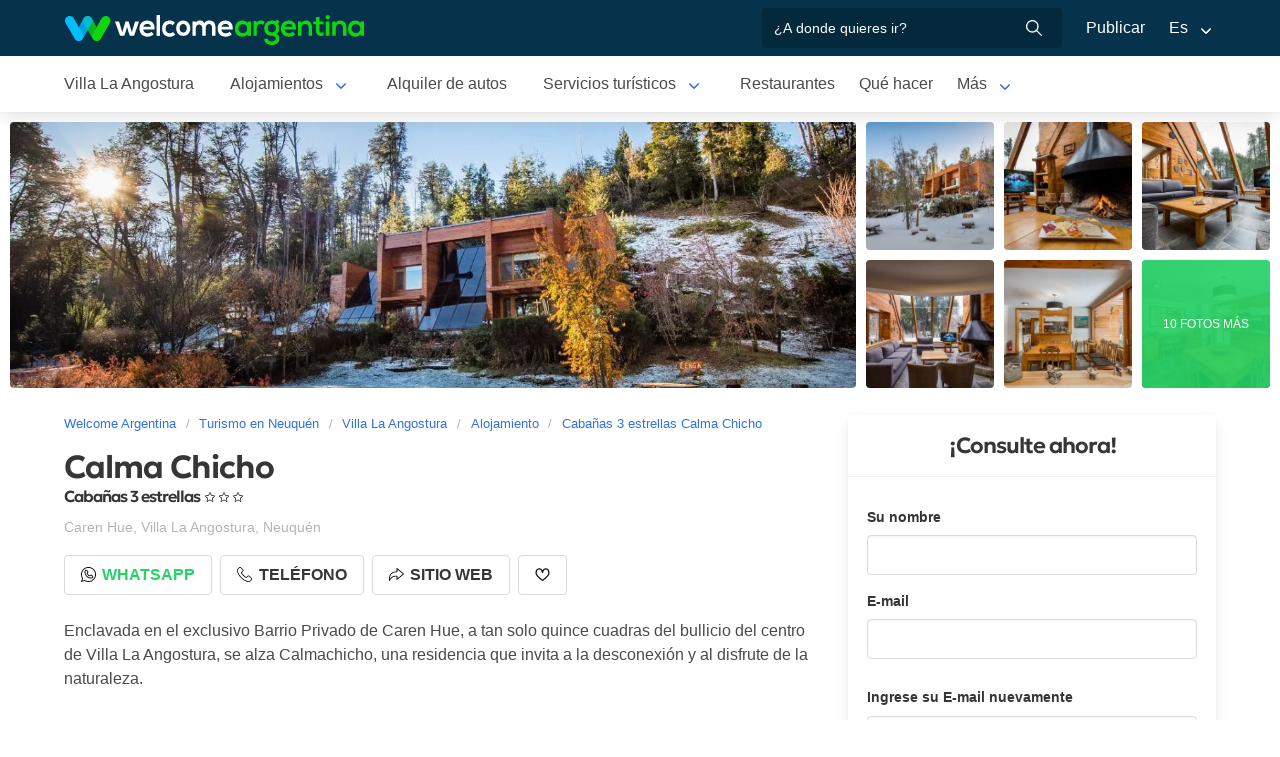

--- FILE ---
content_type: text/html; charset=utf-8
request_url: https://www.welcomeargentina.com/villalaangostura/alquiler-casa-calmachicho.html
body_size: 8849
content:
<!DOCTYPE html>
<html lang="es">
<head>
    <meta charset="UTF-8">
    <title>Calma Chicho Villa La Angostura | Welcome Argentina</title>
    <meta name="description" content="Cabañas 3 estrellas en Villa La Angostura: Calma Chicho - fotos, mapa de ubicación, detalle de servicios, comentarios y calificación de los huéspedes">
    <link rel="shortcut icon" href="https://www.welcomeargentina.com/favicon.ico">
    <meta name="date" content="Saturday, August 30, 2025 21:03:58">
    <meta name="viewport" content="width=device-width, initial-scale=1">
    <link rel="alternate" hreflang="es" href="https://www.welcomeargentina.com/villalaangostura/alquiler-casa-calmachicho.html">
    <link rel="alternate" hreflang="en" href="https://www.welcomeargentina.com/villalaangostura/alquiler-casa-calmachicho_i.html">
    <link rel="alternate" media="only screen and (max-width: 640px)" href="https://www.welcomeargentina.com/villalaangostura/alquiler-casa-calmachicho.html">
    <meta property="og:title" content=" Calma Chicho, Villa La Angostura">
    <meta property="og:type" content="hotel">
    <meta property="og:url" content="https://www.welcomeargentina.com/villalaangostura/alquiler-casa-calmachicho.html">
    <meta property="og:image" content="https://www.welcomeargentina.com/plantillas/webp/61553-00.webp">
    <meta property="og:site_name" content="Welcome Argentina">
    <meta property="fb:admins" content="100002468004753">
    <meta property="og:street-address" content="Caren Hue" />
    <meta property="og:locality" content="Villa La Angostura">
    <meta property="og:region" content="Neuquén">
    <meta property="og:postal-code" content="8407" />
    <meta property="og:country-name" content="Argentina">
    <link rel="stylesheet" href="/css5_a_ficha_703.css">
    <script type="application/ld+json">
			{
				"@context": "https://schema.org",
				"@type": "LodgingBusiness",
				"name": "Calma Chicho",
                "aggregateRating" : {
                "ratingValue" : 5.0,
                "@type" : "AggregateRating",
                "reviewCount" : 3

                },
				"description": "Cabañas 3 estrellas en Villa La Angostura: Calma Chicho - fotos, mapa de ubicación, detalle de servicios, comentarios y calificación de los huéspedes",
                "paymentAccepted": "Cash",
				"telephone":  "+541168057540",
                "photo": "https://www.welcomeargentina.com/plantillas/webp/61553-00.webp",
				"image": "https://www.welcomeargentina.com/plantillas/webp/61553-00.webp",
                "geo": {
					"@type": "GeoCoordinates",
					"latitude": "",
					"longitude": ""
				},
				"address" : 
					{ 
					"@type" : "PostalAddress",
					"addressCountry" : "AR",
                    "postalCode" : "8407",
					"addressLocality" : "Villa La Angostura",
					"addressRegion" : "Neuquén",
					"streetAddress" : "Caren Hue"
					}
			}
	</script>
      <meta name="referrer" content="strict-origin-when-cross-origin">
  <meta name="google-site-verification" content="6eNa-wwlZRGb0VctdqQlfuV1MiLki1plmUpzREfklOM" />

    

</head>

<body itemscope itemtype="http://schema.org/WebPage">

    <!-- Navegacion principal - logo - buscador - idiomas -->


    <nav class="navbar is-primary" role="navigation" aria-label="main navigation">
        <div class="container">
            <div class="navbar-brand">
                <a class="navbar-item" href="/">
                    <img src="/img5/svg/welcome-argentina.svg" alt="Welcome Argentina" width="300" height="40">
                </a>
            </div>

            <div class="navbar-menu">
                <div class="navbar-end">
                    <div class="navbar-item">
                        <form id="all" autocomplete="off">
                           <span class="modal-close is-large" aria-label="close"></span>
                            <p class="control has-icons-right">
                                <input class="input" type="text" id="search" name="search" rel="e" placeholder="¿A donde quieres ir?">
                                <span class="icon is-small is-right">
                                    <img src="..//img5/svg/search-w.svg" alt="Web" width="15" height="15" />
                                </span>
                            </p>
                            <p class="csj has-text-grey is-size-7"></p>
                            <div class="res">
                                <div class="mres"></div>
                            </div>
                        </form>
                    </div>
                    <a  href="/publicar/" class="navbar-item">
                    Publicar
                  </a>
                    <div class="navbar-item has-dropdown is-hoverable">
                        <a class="navbar-link">
                            Es
                        </a>

                        <div class="navbar-dropdown">
                            <a href="/villalaangostura/alquiler-casa-calmachicho.html" class="navbar-item">
                                Espanol
                            </a>
                            <a href="/villalaangostura/alquiler-casa-calmachicho_i.html" class="navbar-item">
                                English
                            </a>
                        </div>
                    </div>
                </div>
            </div>
        </div>
    </nav>


    <!-- Navegacion secundaria ciudad -->




    <nav class="navbar" role="navigation" aria-label="main navigation" id="navSec">
        <div class="container">
            <div class="navbar-brand">
                <a role="button" class="navbar-burger burger" aria-label="menu" aria-expanded="false" data-target="navbarBasicExample">
                    <span aria-hidden="true"></span>
                    <span aria-hidden="true"></span>
                    <span aria-hidden="true"></span>
                </a>
            </div>

            <div class="navbar-menu">
                <div class="navbar-start menu">

                    
                    <a href="/villalaangostura/" class="navbar-item ">Villa La Angostura</a>
                    

                    <div class="navbar-item a-dropdown is-hoverable">
                    <a href="/villalaangostura/alojamientos.html" class="navbar-item navbar-link">Alojamientos</a>
                    <div class="navbar-dropdown">
                    <a href="/villalaangostura/alojamientos.html" class="navbar-item">Todos los Alojamientos</a>
                    <a href="/villalaangostura/cabanas.html" class="navbar-item">Cabañas</a>
                    <a href="/villalaangostura/aparthoteles.html" class="navbar-item">Apart</a>
                    <a href="/villalaangostura/hoteles.html" class="navbar-item">Hoteles</a>
                    <a href="/villalaangostura/hosterias.html" class="navbar-item">Hosterías</a>
                    <a href="/villalaangostura/hostels.html" class="navbar-item">Hostels</a>
                    </div>
                    </div>

                    
                    <a href="/villalaangostura/alquilerdeautos.html" class="navbar-item ">Alquiler de autos</a>
                    

                    <div class="navbar-item a-dropdown is-hoverable">
                    <a href="/villalaangostura/serviciosturisticos.html" class="navbar-item navbar-link">Servicios turísticos</a>
                    <div class="navbar-dropdown">
                    <a href="/villalaangostura/serviciosturisticos.html" class="navbar-item">Todos los servicios turísticos</a>
                    <a href="/villalaangostura/agenciasdeturismo.html" class="navbar-item">Agencias de turismo</a>
                    </div>
                    </div>

                    
                    <a href="/villalaangostura/gastronomia.html" class="navbar-item ">Restaurantes</a>
                    

                    
                    <a href="/villalaangostura/paseos.html" class="navbar-item ">Qué hacer</a>
                    

                    
                    <a href="/villalaangostura/inmobiliario.html" class="navbar-item ">Inmobiliarias</a>
                    

                    <div class="navbar-item a-dropdown is-hoverable">
                    <a href="/villalaangostura/fotografias.html" class="navbar-item navbar-link">Galería de fotos</a>
                    <div class="navbar-dropdown">
                    <a href="/villalaangostura/fotografias.html" class="navbar-item">Galería 1</a>
                    <a href="/villalaangostura/fotografias1.html" class="navbar-item">Galería 2</a>
                    </div>
                    </div>

                    
                    <a href="/villalaangostura/comollegar.html" class="navbar-item ">Cómo llegar</a>
                    

                    
                    <a href="/villalaangostura/compras.html" class="navbar-item ">Qué comprar</a>
                    

                    
                    <a href="/villalaangostura/informaciongeneral.html" class="navbar-item ">Información general</a>
                    

                    
                    <a href="/villalaangostura/mapa.html" class="navbar-item ">Mapa de la ciudad</a>
                    

                    
                    <a href="/villalaangostura/historia.html" class="navbar-item ">Historia</a>
                    

                    
                    <a href="/villalaangostura/blog.html" class="navbar-item ">Blog de turismo en Argentina</a>
                    
                    <div class="navbar-item has-dropdown is-hoverable">
                        <a class="navbar-link">
                            Más
                        </a>
                        <div class="navbar-dropdown vermas">

                        </div>
                    </div>
                </div>
            </div>
        </div>
    </nav>


 
    <!-- Fotos de cabecera y galeria de fotos -->

            <div class="top" id="gallery">
                   <div class="fotog">
            <img src="../plantillas/webp/61553-top.webp?1756587838" alt="Cabañas 3 estrellas Calma Chicho">
            </div>
                        <a href="/plantillas/webp/grandes/61553-00Gr.webp?1756587838" data-pswp-width="1024" data-pswp-height="768" class="f-00">
                                <img src="/plantillas/webp/61553-00.webp?1756587838" alt="Cabañas 3 estrellas Calma Chicho">
                                
                        </a>
                        <a href="/plantillas/webp/grandes/61553-01Gr.webp?1756587838" data-pswp-width="1024" data-pswp-height="768" class="f-01">
                                <img src="/plantillas/webp/61553-01.webp?1756587838" alt="Cabañas 3 estrellas Calma Chicho">
                                
                        </a>
                        <a href="/plantillas/webp/grandes/61553-02Gr.webp?1756587838" data-pswp-width="1024" data-pswp-height="768" class="f-02">
                                <img src="/plantillas/webp/61553-02.webp?1756587838" alt="Cabañas 3 estrellas Calma Chicho">
                                
                        </a>
                        <a href="/plantillas/webp/grandes/61553-04Gr.webp?1756587838" data-pswp-width="1024" data-pswp-height="768" class="f-04">
                                <img src="/plantillas/webp/61553-04.webp?1756587838" alt="Cabañas 3 estrellas Calma Chicho">
                                
                        </a>
                        <a href="/plantillas/webp/grandes/61553-05Gr.webp?1756587838" data-pswp-width="1024" data-pswp-height="768" class="f-05">
                                <img src="/plantillas/webp/61553-05.webp?1756587838" alt="Cabañas 3 estrellas Calma Chicho">
                                
                        </a>
                        <a href="/plantillas/webp/grandes/61553-06Gr.webp?1756587838" data-pswp-width="1024" data-pswp-height="768" class="f-06">
                                <img src="/plantillas/webp/61553-06.webp?1756587838" alt="Cabañas 3 estrellas Calma Chicho">
                                <span class="is-size-7">10 FOTOS MÁS</span>
                        </a>
                        <a href="/plantillas/webp/grandes/61553-07Gr.webp?1756587838" data-pswp-width="1024" data-pswp-height="768" class="f-07">
                                <img src="/plantillas/webp/61553-07.webp?1756587838" alt="Cabañas 3 estrellas Calma Chicho">
                                
                        </a>
                        <a href="/plantillas/webp/grandes/61553-08Gr.webp?1756587838" data-pswp-width="1024" data-pswp-height="768" class="f-08">
                        </a>
                        <a href="/plantillas/webp/grandes/61553-09Gr.webp?1756587838" data-pswp-width="1024" data-pswp-height="768" class="f-09">
                        </a>
                        <a href="/plantillas/webp/grandes/61553-10Gr.webp?1756587838" data-pswp-width="1024" data-pswp-height="768" class="f-10">
                        </a>
                        <a href="/plantillas/webp/grandes/61553-11Gr.webp?1756587838" data-pswp-width="1024" data-pswp-height="768" class="f-11">
                        </a>
                        <a href="/plantillas/webp/grandes/61553-03Gr.webp?1756587838" data-pswp-width="1024" data-pswp-height="768" class="f-03">
                        </a>
                        <a href="/plantillas/webp/grandes/61553-12Gr.webp?1756587838" data-pswp-width="1024" data-pswp-height="768" class="f-12">
                        </a>
                        <a href="/plantillas/webp/grandes/61553-13Gr.webp?1756587838" data-pswp-width="1024" data-pswp-height="768" class="f-13">
                        </a>
                        <a href="/plantillas/webp/grandes/61553-14Gr.webp?1756587838" data-pswp-width="1024" data-pswp-height="768" class="f-14">
                        </a>
                        <a href="/plantillas/webp/grandes/61553-15Gr.webp?1756587838" data-pswp-width="1024" data-pswp-height="768" class="f-15">
                        </a>
        </div>


    <div class="container">
        <div class="columns">
            <div class="column">
                <!-- Breadcrumbs -->
        <nav class="breadcrumb" aria-label="breadcrumbs">
            <ol class="breadcrumb" itemprop="breadcrumb" itemscope itemtype="http://schema.org/BreadcrumbList">
                <li itemprop="itemListElement" itemscope="" itemtype="http://schema.org/ListItem"><a href="/" itemprop="item" title="Welcome Argentina"><span itemprop="name">Welcome Argentina</span></a>
                    <meta itemprop="url" content="/">
                    <meta itemprop="position" content="1" />
                </li>
                <li itemprop="itemListElement" itemscope="" itemtype="http://schema.org/ListItem"><a href="/provincia-neuquen/" itemprop="item" title="Turismo en Neuquén"><span itemprop="name">Turismo en Neuquén</span></a>
                    <meta itemprop="url" content="/provincia-neuquen/">
                    <meta itemprop="position" content="2" />
                </li>
                <li itemprop="itemListElement" itemscope="" itemtype="http://schema.org/ListItem"><a href="/villalaangostura/" itemprop="item" title="Villa La Angostura"><span itemprop="name">Villa La Angostura</span></a>
                    <meta itemprop="url" content="/villalaangostura/">
                    <meta itemprop="position" content="3" />
                </li>
                <li itemprop="itemListElement" itemscope="" itemtype="http://schema.org/ListItem"><a href="/villalaangostura/alojamientos.html" itemprop="item" title="Alojamiento"><span itemprop="name">Alojamiento</span></a>
                    <meta itemprop="url" content="/villalaangostura/alojamientos.html">
                    <meta itemprop="position" content="4" />
                </li>
                <li itemprop="itemListElement" itemscope="" itemtype="http://schema.org/ListItem"><a href="/villalaangostura/alquiler-casa-calmachicho.html" itemprop="item" title="Cabañas 3 estrellas Calma Chicho"><span itemprop="name">Cabañas 3 estrellas Calma Chicho</span></a>
                    <meta itemprop="url" content="/villalaangostura/alquiler-casa-calmachicho.html">
                    <meta itemprop="position" content="5" />
                </li>
            </ol>
        </nav>

                <!-- Nombre y categoria -->
                <div class="content" itemscope itemtype="http://www.schema.org/LodgingBusiness">

                <hgroup>
                    <h1 itemprop="name" class="title is-3">Calma Chicho</h1>
                    <h2 class="subtitle is-6">Cabañas 3 estrellas <span class="estrellas tres"></span></h2>
                </hgroup>
                

                <!-- Datos de contacto - mapa - telefonos - whatsapp - sitio web -->

                <p class="has-text-grey-light">
                    <small itemprop="address" itemscope itemtype="http://schema.org/PostalAddress">
                        <span itemprop="streetAddress">Caren Hue</span>, <span itemprop="addressLocality">Villa La Angostura</span>, <span itemprop="addressRegion">Neuquén</span>
                    </small>
                </p>
                
                <div class="buttons">

                            <a itemprop="url" href="/rw?i=61553" id="wap" target="_blank" rel="nofollow" class="button wap"><img src="https://www.welcomeargentina.com/img5/svg/whatsapp.svg" alt="Whatsapp" width="15" height="15" />Whatsapp</a>

                            <span class="button" id="tel" data-reck="te-61553-d"><img src="https://www.welcomeargentina.com/img5/svg/telefono.svg" alt="Telefono" width="15" height="15" /> Teléfono</span>
                        
                            <a itemprop="url" href="/r?c=61553" target="_blank" rel="nofollow" class="button" data-reck="we-61553-d"><img src="https://www.welcomeargentina.com/img5/svg/web.svg" alt="Web" width="15" height="15" />Sitio web</a>
                        
                        
                        <span class="button" id="cor" data-id="61553" data-reck="fav-61553-d"><img src="/img5/svg/heart.svg" alt="Favorito" width="15" height="15"></span>
                </div>
                


                <div id="telefonoh" class="notification is-info is-light">
                    <button class="delete"></button>
                     <span>Celular<strong> <span itemprop="telephone">+54 9 11 68057540</span></strong></span>
                    
                </div>
                
                <!-- Promociones  -->
                 
                 <!-- Descripcion -->

                <p id="sc" class="m">Enclavada en el exclusivo Barrio Privado de Caren Hue, a tan solo quince cuadras del bullicio del centro de Villa La Angostura, se alza Calmachicho, una residencia que invita a la desconexión y al disfrute de la naturaleza.<br />
<br />
Rodeada de un bosque de lengas que se despliega como un cuadro viviente ante sus ventanales, la casa se funde con el entorno, ofreciendo una experiencia única de inmersión en la belleza patagónica. Techos y paredes de vidrio enmarcan panorámicas que se suceden a lo largo del día, desde los primeros rayos del sol que bañan el bosque hasta las estrellas que titilan en la noche.<br />
<br />
Cada rincón de Calmachicho ha sido concebido para brindar el máximo confort. La suite principal, un verdadero santuario, cuenta con un estar privado y una salamandra que aporta una calidez acogedora durante las noches más frías. Pero lo que la hace verdaderamente especial es su spa vertical, equipado con ocho programas de masaje distintos, que invita a relajarse y revitalizarse.<br />
<br />
Las dos habitaciones dobles, cada una con su propio baño, completan la propuesta de alojamiento. Un toilette de recepción, un amplio living comedor y una chimenea que invita a compartir momentos inolvidables con seres queridos, conforman los espacios comunes de la casa.<br />
<br />
En el exterior, una pequeña piscina invita a refrescarse durante los días cálidos, mientras que la privacidad absoluta y la vista al bosque de lengas garantizan una estadía tranquila y reconfortante.<br />
</p>
                <a onclick="verMas()" id="morebtn"><strong>Leer más ↓</strong></a>

                <!-- Servicios -->

                   <div class="box has-text-grey mb-4">
                    <h3 class="subtitle is-5">Servicios de Calma Chicho</h3>
                    <hr>
                    <ul class="servicios">
                            <li>Alojamiento para 6 personas</li>
                            <li>Bañera</li>
                            <li>Estacionamiento gratis</li>
                            <li>Hogar a leña</li>
                            <li>Parrilla individual</li>
                            <li>Pileta (piscina) exterior</li>
                            <li>Televisión</li>
                            <li>Terraza / Solárium</li>
                            <li>TV satelital</li>
                            <li>Wi-Fi gratis</li>
                    </ul>
                    </div>
                
                
                <div class="box has-text-grey">
                <span class="is-clearfix tag is-primary is-large is-pulled-right">5.0 / Puntuación</span>
                <h2 class="subtitle is-5">3  Reseñas y opiniones sobre Calma Chicho</h2>
                        <hr>
                            <div class="media">
                                <div class="media-content">
                                    <div class="content">
                                        <p>
                                        <strong class="is-uppercase">Excelentes vistas</strong> 
                                        <br>
                                        <small class="is-size-7">
                                                <span class="Stars" style="--rating: 5.0;" aria-label=" carl coria - Opinión escrita  24-05-2025 - 5.0/5"></span>

                                         carl coria - Opinión escrita  24-05-2025
                                        </small>
                                        </p>
                                        <p>
                                            Excelentes vistas. Cómodo y mucha tranquilidad. Muy buenos servicios
                                        </p>
                                        <p>
                                        <small class="is-size-7">
                                        Ubicación 5 | 
                                        Habitaciones 5 | 
                                        Sueño 5 | 
                                        Servicio 5 | 
                                        Calidad 5 | 
                                        Limpieza 5 | 
                                        Precio 5 | 
                                        </small>
                                        </p>
                                    </div>
                                </div>
                            </div>
                            <hr>
                            <div class="media">
                                <div class="media-content">
                                    <div class="content">
                                        <p>
                                        <strong class="is-uppercase">Inmejorable</strong> 
                                        <br>
                                        <small class="is-size-7">
                                                <span class="Stars" style="--rating: 5.0;" aria-label="VestayBaco - Opinión escrita  26-07-2024 - 5.0/5"></span>

                                        VestayBaco - Opinión escrita  26-07-2024
                                        </small>
                                        </p>
                                        <p>
                                            Inmejorable! La casa, el barrio y el anfitrión. Recomendable 100%.
Supera todas las expectativas!
                                        </p>
                                        <p>
                                        <small class="is-size-7">
                                        Ubicación 5 | 
                                        Habitaciones 5 | 
                                        Sueño 5 | 
                                        Servicio 5 | 
                                        Calidad 5 | 
                                        Limpieza 5 | 
                                        Precio 5 | 
                                        </small>
                                        </p>
                                    </div>
                                </div>
                            </div>
                            <hr>
                            <div class="media">
                                <div class="media-content">
                                    <div class="content">
                                        <p>
                                        <strong class="is-uppercase">La casa es espectacular</strong> 
                                        <br>
                                        <small class="is-size-7">
                                                <span class="Stars" style="--rating: 5.0;" aria-label="MARIA CONSTANZA CREMASCHI - Opinión escrita  26-07-2024 - 5.0/5"></span>

                                        MARIA CONSTANZA CREMASCHI - Opinión escrita  26-07-2024
                                        </small>
                                        </p>
                                        <p>
                                            La casa es espectacular, muy cómoda y super equipada. El barrio en el que se encuentra es hermoso y muy seguro. Los dueños y quien nos recibió super amables y atentos!
                                        </p>
                                        <p>
                                        <small class="is-size-7">
                                        Ubicación 5 | 
                                        Habitaciones 5 | 
                                        Sueño 5 | 
                                        Servicio 5 | 
                                        Calidad 5 | 
                                        Limpieza 5 | 
                                        Precio 5 | 
                                        </small>
                                        </p>
                                    </div>
                                </div>
                            </div>
                            <hr>
                
                    <p class="buttons">
                                            <small class="box mr-3 mb-3">
                                                Ubicación 5.0 <span class="Stars" style="--rating: 5.0;" aria-label="Reseñas y opiniones sobre Calma Chicho Ubicación 5.0/5"></span>
                                            </small>
                                            
                                            <small class="box mr-3 mb-3">
                                                Habitaciones 5.0 <span class="Stars" style="--rating: 5.0;" aria-label="Reseñas y opiniones sobre Calma Chicho Habitaciones 5.0/5"></span>
                                            </small>
                                            
                                            <small class="box mr-3 mb-3">
                                                Sueño 5.0 <span class="Stars" style="--rating: 5.0;" aria-label="Reseñas y opiniones sobre Calma Chicho Sueño 5.0/5"></span>
                                            </small>
                                            
                                            <small class="box mr-3 mb-3">
                                                Servicio 5.0 <span class="Stars" style="--rating: 5.0;" aria-label="Reseñas y opiniones sobre Calma Chicho Servicio 5.0/5"></span>
                                            </small>
   
                                            <small class="box mr-3 mb-3">
                                                Calidad 5.0 <span class="Stars" style="--rating: 5.0;" aria-label="Reseñas y opiniones sobre Calma Chicho Calidad 5.0/5"></span>
                                            </small>
                                            
                                            <small class="box mr-3 mb-3">
                                                Limpieza  5.0 <span class="Stars" style="--rating: 5.0;" aria-label="Reseñas y opiniones sobre Calma Chicho Limpieza 5.0/5"></span>
                                            </small>
                                            
                                            <small class="box mr-3 mb-3">
                                                Precio  5.0 <span class="Stars" style="--rating: 5.0;" aria-label="Reseñas y opiniones sobre Calma Chicho Precio 5.0/5"></span>
                                            </small>
                    </p>
                    <span rel="nofollow" id="mcom" class="button">Leer todas las opiniones (3)</span>
                </div>

                
                
                <div class="seo-faq mt-6 mb-4" itemscope itemtype="https://schema.org/FAQPage">
                <h3 class="is-size-5">Preguntas Frecuentes sobre Calma Chicho</h3>
                <div class="accordion" itemscope itemprop="mainEntity" itemtype="https://schema.org/Question">
                <input type="checkbox" name="tab-100" id="tab-100">
                <label class="tab-label" for="tab-100">
                <h2 itemprop="name" class="faqh2">¿Cuantas personas pueden dormir en Calma Chicho?</h2>
                </label>
                <div itemscope itemprop="acceptedAnswer" itemtype="https://schema.org/Answer" class="tab-content">
                <span itemprop="text">
                <p>En Calma Chicho se pueden alojar un máximo de 6 pasajeros.</p>
                </span>
                </div>
                </div>
                <div class="accordion" itemscope itemprop="mainEntity" itemtype="https://schema.org/Question">
                <input type="checkbox" name="tab-43" id="tab-43">
                <label class="tab-label" for="tab-43">
                <h2 itemprop="name" class="faqh2">¿Calma Chicho cuenta con estacionamiento gratis?</h2>
                </label>
                <div itemscope itemprop="acceptedAnswer" itemtype="https://schema.org/Answer" class="tab-content">
                <span itemprop="text">
                <p>Si, Calma Chicho ofrece estacionamiento gratis</p>
                </span>
                </div>
                </div>
                <div class="accordion" itemscope itemprop="mainEntity" itemtype="https://schema.org/Question">
                <input type="checkbox" name="tab-61" id="tab-61">
                <label class="tab-label" for="tab-61">
                <h2 itemprop="name" class="faqh2">¿Tiene Pileta (piscina) exterior Calma Chicho?</h2>
                </label>
                <div itemscope itemprop="acceptedAnswer" itemtype="https://schema.org/Answer" class="tab-content">
                <span itemprop="text">
                <p>Si, Calma Chicho entre sus servicios cuenta con Pileta (piscina) exterior</p>
                </span>
                </div>
                </div>
                <div class="accordion" itemscope itemprop="mainEntity" itemtype="https://schema.org/Question">
                <input type="checkbox" name="tab-97" id="tab-97">
                <label class="tab-label" for="tab-97">
                <h2 itemprop="name" class="faqh2">¿Tiene Wi-Fi gratis Calma Chicho?</h2>
                </label>
                <div itemscope itemprop="acceptedAnswer" itemtype="https://schema.org/Answer" class="tab-content">
                <span itemprop="text">
                <p>Si, Calma Chicho entre sus servicios cuenta con Wi-Fi gratis</p>
                </span>
                </div>
                </div>
               </div>


            </div>
            </div>

            <!-- Columna derecha con formulario y promocion  -->
             
                <div class="column is-one-third mt-4 cons">

                    <!-- Formulario de contacto -->
                    <div class="panel ">
                       <p class="panel-heading has-text-centered">¡Consulte ahora!</p>
                       <div class="panel-form" id="pf">
                        <form method="post" name="form" id="formulario-email" onsubmit="postEnvia();return false;">
                            <input type="hidden" name="idcliente" value="61553">
                            <input type="hidden" name="vista" class="vista" value="1">
                            <input type="hidden" name="Dispositivo" class="Dispositivo" value="Escritorio">
                            <input type="hidden" name="uri" value="https://www.welcomeargentina.com/villalaangostura/alquiler-casa-calmachicho.html" class="referencia">
                            
                            
                            
                            
                                

                                <label for="Nombre" class="label">Su nombre</label>
                                <div class="control">
                                    <input name="Nombre" type="text" class="input Nombre" id="Nombre" required>
                                </div>
                                <div class="columns mt-1">
                                <div class="column">
                                <label for="Email" class="label">E-mail <small class="red" id="tem"></small></label>
                                <div class="control">
                                    <input name="Email" type="email" class="input Email" id="Email" autocomplete="on" required>
                                </div>
                                </div>
                                </div>
                                <div class="columns mt-1" id="cem2">
                                <div class="column">
                                <label for="Email2" class="label">Ingrese su E-mail nuevamente <small class="red" id="tem2"></small></label>
                                <div class="control">
                                    <input name="Email2" type="email" class="input Email" id="Email2" autocomplete="off" required>
                                    
                                </div>
                                </div>
                                </div>
                                 <fieldset>
                                    <div class="columns mt-1">
                                    <div class="column">
                                    <div class="radiobtn">
                                    <input type="radio" name="WhatsApp" id="WhatsApp" value="w" checked> 
                                    <label class="label w" for="WhatsApp">WhatsApp</label>
                                    </div>
                                    </div>
                                    <div class="column">
                                    <div class="radiobtn">
                                    <input type="radio" name="WhatsApp" id="Tele" value="t">
                                    <label class="label p" for="Tele"> Teléfono</label>
                                    </div>
                                    </div>
                                    </div>

                                    <div class="columns">
                                    <div class="column">
                                    <label for="Telefono" class="label"><small id="tipo">Ejemplo <strong>WhatsApp</strong> +54 XXX XXX XXXX</small></label>
                                    <input type="tel" name="Telefono" id="Telefono"  class="input Telefono" required>
                                    </div>
                                    </div>
                               </fieldset>
                               
                                <label for="CheckIn_CheckOut" class="label">Fecha ingreso / Fecha salida</label>
                                <div class="control has-icons-left">
                                    <input id="CheckIn_CheckOut" name="CheckIn_CheckOut" class="input CheckIn_CheckOut fecha" type="text" autocomplete="off" required>
                                    <span class="icon is-small is-left">
                                        <img src="https://www.welcomeargentina.com/img5/svg/calendar.svg" alt="Fecha" width="15" height="15" />
                                    </span>
                                </div>
                                <label class="checkbox" for="Fechas"><input type="checkbox" name="Fechas" id="Fechas" value="FechasFlexibles"> Dispongo de fechas flexibles para mi viaje</label>

                                   <div class="columns mt-1">
                                    <div class="column">
                                        <label for="Adultos" class="label">Adultos</label>
                                        <div class="select">
                                            <select name="Adultos" id="Adultos" class="Adultos" min="1" required>
                                                 <option value="1">1</option> <option value="2" selected="selected">2</option> <option value="3">3</option> <option value="4">4</option> <option value="5">5</option> <option value="6">6</option>
                                            </select>
                                        </div>
                                    </div>

                                    <div class="column">
                                        <label for="Menores" class="label">Menores</label>
                                        <div class="select">
                                            <select name="Menores" id="Menores" class="Menores" min="0" required>
                                                 <option value="0" selected="selected">0</option> <option value="1">1</option> <option value="2">2</option> <option value="3">3</option> <option value="4">4</option> <option value="5">5</option>
                                            </select>
                                        </div>
                                    </div>
                                </div>
                                <div class="mb-5">
                                <label for="Consulta" class="label">Consulta</label>
                                <div class="control">
                                    <textarea name="Consulta" rows="3" class="textarea Consulta" id="Consulta"></textarea>
                                </div>
                                </div>
                                <input type="submit" value="Enviar consulta" id="sf" class="button is-fullwidth is-info" data-reck="em-61553-d">
                                <label for="news" class="checkbox">
                                    <input type="checkbox" value="1" id="news" checked="checked" />
                                    Deseo recibir promociones y novedades en mi cuenta de correo</label>
                        </form>
                    </div>
                    </div>

                </div>
              
        </div>
    </div>




    <!-- Pie de pagina -->
    <footer class="footer">
        <div class="container">
            <div class="columns">
                <div class="column is-two-fifths">
                    <p class="is-size-4">Suscripción al newsletter</p>
                    <form id="newsletter" name="newsletter" method="post"  class="columns is-multiline">
                       <div class="column is-half">
                        <input type="hidden" name="msg" value="Muchas gracias por suscribirse a nuestro newsletter!&lt;br&gt;Pronto estaremos en contacto.">
                        <div>
                        <label for="Nombrenews" class="label">Su nombre y apellido</label>
                        <div class="control has-icons-left">
                            <input name="Nombre" id="Nombrenews" type="text" class="input" placeholder="Su nombre y apellido" required>
                            <span class="icon is-small is-left">
                                <img src="/img5/svg/user.svg" alt="Newsletter" width="15" height="15" />
                            </span>
                        </div>
                        </div>
                        </div>
                        <div class="column is-half">
                        <label for="Emailnews" class="label">Ingrese su Email</label>
                        <div class="control has-icons-left">
                            <input name="Email" id="Emailnews" type="email" class="input" placeholder="Ingrese su Email" required>
                            <span class="icon is-small is-left">
                                <img src="/img5/svg/email.svg" alt="Newsletter" width="15" height="15" />
                            </span>
                        </div>
                        </div>
                        <div class="column is-full">
                        <button class="button is-dark">¡Suscribite!</button>
                        </div>
                    </form>
                </div>
                <div class="column has-text-right">
                    <div class="buttons is-right">
                        <a href="https://www.facebook.com/WelcomeArgentina" class="button social" target="_blank">
                            <span class="icon is-small">
                                <img src="/img5/svg/facebook.svg" alt="Facebook" width="20">
                            </span>
                        </a>
                        <a href="https://www.instagram.com/welcomeargentinaok" class="button social" target="_blank" rel="noopener">
                            <span class="icon is-small">
                                 <img src="/img5/svg/instagram.svg" alt="Instagram"  width="20" height="20">
                            </span>
                        </a>
                    </div>
                    <p><a href="/publicar/empresa.html" target="_blank">Quienes somos</a> - <a href="#modal-tyc" onclick="return false;" id="tyc">Términos y condiciones</a> - <a href="#modal-ctc" onclick="return false;" id="ctc">Contacto</a> - <a  href="/publicar/">Publicar establecimiento</a></p>
                    <p class="is-size-7">Ratings and Reviews: &copy; TripAdvisor<br>
                        <a href="/">Welcome Argentina</a> - Información turística sobre <a href="/villalaangostura/">Villa La Angostura</a> - Argentina - Calma Chicho - Cabañas 3 estrellas<br>
                        © 2003-2026 Prohibida su reproducción total o parcial. Derechos de Autor 675246 Ley 11723

                    </p>

                </div>
            </div>
        </div>
    </footer>

    <div class="brands">
        <div class="container">
            <img src="/img5/ipwcwu-h.webp" width="430" height="45" usemap="#ipwcwu-h">
            <map name="ipwcwu-h">
                <area target="_blank" href="/r?c=ip" coords="7,23,144,43" shape="rect">
                <area target="_blank" href="/r?c=wc" coords="152,23,275,43" shape="rect">
                <area target="_blank" href="/r?c=wu" coords="281,23,428,43" shape="rect">
            </map>
        </div>
    </div>
    
    
    <!-- Modal mapa -->

    <div class="modal" id="modal-mapa">
        <div class="modal-background"></div>
        <div class="modal-content">

        <div id="mapa">
            
        </div>

        </div>
        <button class="modal-close is-large" aria-label="close"></button>
        </div>

        
        
<!-- Modal whatsapp -->
<div class="modal" id="modal-wap">
<div class="modal-background"></div>
<div class="modal-content">

<div class="box">
<form id="formwap" name="formwap" action="/rw" method="get" target="_blank" onsubmit="EnvWap()">
<p class="modal-card-title"><small>Enviar WhatsApp a  <strong>Calma Chicho</strong></small></p>
<input type="hidden" id="idCliente" name="i" value="61553">
<input type="hidden" name="idop" value="1">

<div class="columns mt-3">
<div class="column">
<label for="Nombre" class="label s">Su nombre</label>
<div class="control">
<input type="text" name="Nombre" id="Nombre_w" placeholder="" class="input" required>
</div>
</div>
</div>
<div class="columns">
<div class="column">

<label for="Adultos" class="label c">Adultos</label>
<div class="count control">
<span class="men">-</span>
<input type="number" name="Adultos" id="Adultos_w" class="datos" min="1" max="20" value="2" required>
<span class="mas">+</span>
</div>
</div>
<div class="column">
<label for="Menores" class="label c">Menores</label>
<div class="count control">
<span class="men">-</span>
<input type="number" name="Menores" id="Menores_w" class="datos" min="0" value="0" max="10">
<span class="mas">+</span>
</div>
</div>
</div>
<div class="columns">
<div class="column">
<label for="CheckIn_Out_w" class="label s">Fecha ingreso / Fecha salida</label>
<div class="control has-icons-left">
<input id="CheckIn_Out_w" name="CheckIn_CheckOut" class="input CheckIn_CheckOut fecha" type="text" autocomplete="off" required>
<span class="icon is-small is-left">
<img src="https://www.welcomeargentina.com/img5/svg/calendar.svg" alt="Fecha" width="15" height="15" />
</span>
</div>
<label class="checkbox mt-3" for="Fechas"><input type="checkbox" name="Fechas" id="Fechas_w" value="FechasFlexibles"> Dispongo de fechas flexibles para mi viaje</label>
</div>
</div>
<div class="columns">
<div class="column">

<label for="Consulta" class="label s">Consulta</label>
<div class="control">
<textarea name="Consulta" rows="3" class="textarea Consulta" id="Consulta_w" required></textarea>
</div>
</div>
</div>
<div class="columns">
<div class="column">
<div class="control">
<input type="submit" id="envia" value="Enviar consulta" class="button is-fullwidth is-success" onClick="Ro();"  data-reck="wa-61553-d"> 
</div>
</div>
</div>
</form>
</div>
</div>
<button class="modal-close is-large" aria-label="close"></button>
</div>
   
    <div class="modal" id="selcor">
    <div class="modal-background"></div>
    <div class="modal-content">
    <div class="box">

    <div class="tit">Alojamientos Favoritos <button class="close" onclick="closeAll()"></button></div>
    <form method="post" id="formsel" name="formsel" onsubmit="postEnviaf();return false;">
    <div id='items'>
     </div>
     </form>

    </div>
    </div>
    <button class="modal-close is-large" aria-label="close"></button>
    </div>
    
    <!-- Modal envia mas -->
    
    <div class="modal" id="enviamas">
    <div class="modal-background"></div>
    <div class="modal-content">
    <div class="box">

    <form method="post" id="formmas" onsubmit="EnviaMasivo();return false;">
        <input name="Referencia" type="hidden" value="Villa La Angostura > Cabañas 3 estrellas">
        <input name="UrlReferencia" type="hidden" value="">
        <input name="idcliente" type="hidden" value="61553">
        <input type="hidden" name="vista" class="vista" value="1">
        <div id='itemsf'>
        </div>
     </form>

    </div>
    </div>
    <button class="modal-close is-large" aria-label="close"></button>
    </div>
    
    <!-- Modal envia success -->
    
    <div class="modal" id="success">
    <div class="modal-background"></div>
    <div class="modal-content">
    <div class="box" id="msj">

    </div>
    </div>
    <button class="modal-close is-large" aria-label="close"></button>
    </div>
    
    <!-- Modal mas comentarios -->
    
    <div class="modal" id="mmascom">
    <div class="modal-background"></div>
    <div class="modal-content">
    <div class="box" id="comentc">

    </div>
    </div>
    <button class="modal-close is-large" aria-label="close"></button>
    </div>

    <!-- Modal terminos y condiciones -->

    <div class="modal" id="modal-tyc">
        <div class="modal-background"></div>
        <div class="modal-card">
            <header class="modal-card-head">
                <p class="modal-card-title">Terminos y condiciones</p>
            </header>
            <section class="modal-card-body">
            </section>
            <footer class="modal-card-foot">
            </footer>
        </div>
        <button class="modal-close is-large" aria-label="close"></button>
    </div>

    <!-- Modal contacto -->

    <div class="modal" id="modal-ctc">
        <div class="modal-background"></div>
        <div class="modal-card">
            <header class="modal-card-head">
                <p class="modal-card-title">Contacto</p>
            </header>
            <section class="modal-card-body">
            </section>
            <footer class="modal-card-foot">
                <small>* Recuerde completar sus datos correctamente para poder recibir una respuesta.</small>
            </footer>
        </div>
        <button class="modal-close is-large" aria-label="close"></button>
    </div>

    <script>
        const Idioma = "e";
        const Ttel ="Ejemplo <strong>Teléfono</strong>";
        const Twap ="Ejemplo <strong>WhatsApp</strong>";
        const IDcliente = 61553;
        const IDciudad = 5;
        const IDrubro = 17;
        const Rubro = "Cabañas 3 estrellas";
        const IDopcion = 1;
        const Masivo = 1;
        const Tgras = "Gracias";
        const Mensaje = ", su mensaje se ha enviado con éxito!";
        const ErrorMensaje = "";
        const Em_error = "Los datos no coinciden";
        const Em_errorv = "E-mail inválido";
        const Teliminado = "Eliminado de favoritos";
        const Formwap = "1";
        const Paismin = "ar";
        const Ddi = "+54"; 
    </script>
    <link rel="stylesheet" href="/css5/fuente/photoswipe.css">
    <script type="module">
        import PhotoSwipeLightbox from '/js5/fuente/a-photoswipe-lightbox.esm.min.js';
        const lightbox = new PhotoSwipeLightbox({
            gallery: '#gallery',
            children: 'a',
            pswpModule: () => import('/js5/fuente/a-photoswipe.esm.min.js')
        });
        lightbox.init();
    </script>
    <script type="module">
        import {swiffyslider} from '/js5/fuente/swiffy-slider.esm.min.js'; 
        window.swiffyslider = swiffyslider; 
        window.swiffyslider.init();
    </script>
    <script async src="/js5_a_ficha_369.js"></script>
  <script type="text/javascript">
     var _paq = window._paq = window._paq || [];
  </script>  




</body>
</html>

--- FILE ---
content_type: image/svg+xml
request_url: https://www.welcomeargentina.com/img5/svg/web.svg
body_size: 1210
content:
<?xml version="1.0" encoding="iso-8859-1"?>
<!-- Generator: Adobe Illustrator 19.1.0, SVG Export Plug-In . SVG Version: 6.00 Build 0)  -->
<svg version="1.1" id="Capa_1" xmlns="http://www.w3.org/2000/svg" xmlns:xlink="http://www.w3.org/1999/xlink" x="0px" y="0px"
	 viewBox="0 0 487.958 487.958" style="enable-background:new 0 0 487.958 487.958;" xml:space="preserve">
<g>
	<path d="M483.058,215.613l-215.5-177.6c-4-3.3-9.6-4-14.3-1.8c-4.7,2.2-7.7,7-7.7,12.2v93.6c-104.6,3.8-176.5,40.7-213.9,109.8
		c-32.2,59.6-31.9,130.2-31.6,176.9c0,3.8,0,7.4,0,10.8c0,6.1,4.1,11.5,10.1,13.1c1.1,0.3,2.3,0.4,3.4,0.4c4.8,0,9.3-2.5,11.7-6.8
		c73-128.7,133.1-134.9,220.2-135.2v93.3c0,5.2,3,10,7.8,12.2s10.3,1.5,14.4-1.8l215.4-178.2c3.1-2.6,4.9-6.4,4.9-10.4
		S486.158,218.213,483.058,215.613z M272.558,375.613v-78.1c0-3.6-1.4-7-4-9.5c-2.5-2.5-6-4-9.5-4c-54.4,0-96.1,1.5-136.6,20.4
		c-35,16.3-65.3,44-95.2,87.5c1.2-39.7,6.4-87.1,28.1-127.2c34.4-63.6,101-95.1,203.7-96c7.4-0.1,13.4-6.1,13.4-13.5v-78.2
		l180.7,149.1L272.558,375.613z"/>
</g>
<g>
</g>
<g>
</g>
<g>
</g>
<g>
</g>
<g>
</g>
<g>
</g>
<g>
</g>
<g>
</g>
<g>
</g>
<g>
</g>
<g>
</g>
<g>
</g>
<g>
</g>
<g>
</g>
<g>
</g>
</svg>
